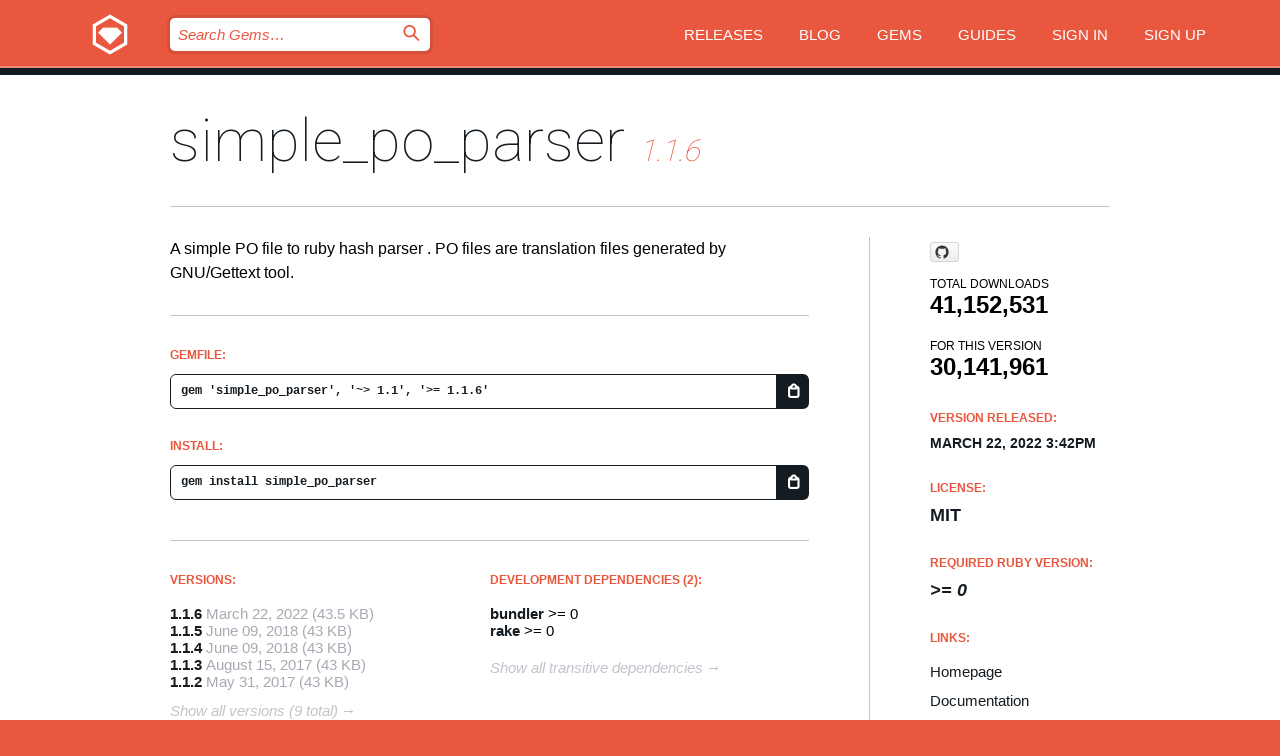

--- FILE ---
content_type: text/html; charset=utf-8
request_url: https://bundler.rubygems.org/gems/simple_po_parser/versions/1.1.6
body_size: 5182
content:
<!DOCTYPE html>
<html lang="en">
  <head>
    <title>simple_po_parser | RubyGems.org | your community gem host</title>
    <meta charset="UTF-8">
    <meta content="width=device-width, initial-scale=1, maximum-scale=1, user-scalable=0" name="viewport">
    <meta name="google-site-verification" content="AuesbWQ9MCDMmC1lbDlw25RJzyqWOcDYpuaCjgPxEZY" />
    <link rel="apple-touch-icon" href="/apple-touch-icons/apple-touch-icon.png" />
      <link rel="apple-touch-icon" sizes="57x57" href="/apple-touch-icons/apple-touch-icon-57x57.png" />
      <link rel="apple-touch-icon" sizes="72x72" href="/apple-touch-icons/apple-touch-icon-72x72.png" />
      <link rel="apple-touch-icon" sizes="76x76" href="/apple-touch-icons/apple-touch-icon-76x76.png" />
      <link rel="apple-touch-icon" sizes="114x114" href="/apple-touch-icons/apple-touch-icon-114x114.png" />
      <link rel="apple-touch-icon" sizes="120x120" href="/apple-touch-icons/apple-touch-icon-120x120.png" />
      <link rel="apple-touch-icon" sizes="144x144" href="/apple-touch-icons/apple-touch-icon-144x144.png" />
      <link rel="apple-touch-icon" sizes="152x152" href="/apple-touch-icons/apple-touch-icon-152x152.png" />
      <link rel="apple-touch-icon" sizes="180x180" href="/apple-touch-icons/apple-touch-icon-180x180.png" />
    <link rel="mask-icon" href="/rubygems_logo.svg" color="#e9573f">
    <link rel="fluid-icon" href="/fluid-icon.png"/>
    <link rel="search" type="application/opensearchdescription+xml" title="RubyGems.org" href="/opensearch.xml">
    <link rel="shortcut icon" href="/favicon.ico" type="image/x-icon">
    <link rel="stylesheet" href="/assets/application-fda27980.css" />
    <link href="https://fonts.gstatic.com" rel="preconnect" crossorigin>
    <link href='https://fonts.googleapis.com/css?family=Roboto:100&amp;subset=greek,latin,cyrillic,latin-ext' rel='stylesheet' type='text/css'>
    
<link rel="alternate" type="application/atom+xml" href="https://feeds.feedburner.com/gemcutter-latest" title="RubyGems.org | Latest Gems">

    <meta name="csrf-param" content="authenticity_token" />
<meta name="csrf-token" content="0y2agFKOXDteirpYuBFbfFYyNrstUdqkvzYq7B38U0w7ZA1vsxmI3E8yHG0UCwC2qWvTKSDyh-irtPWNf7gtzQ" />
      <link rel="alternate" type="application/atom+xml" title="simple_po_parser Version Feed" href="/gems/simple_po_parser/versions.atom" />
    <!-- canonical url -->
    <link rel="canonical" href="https://bundler.rubygems.org/gems/simple_po_parser/versions/1.1.6" />
    <!-- alternative language versions url -->
      <link rel="alternate" hreflang="en" href="https://bundler.rubygems.org/gems/simple_po_parser/versions/1.1.6?locale=en" />
      <link rel="alternate" hreflang="nl" href="https://bundler.rubygems.org/gems/simple_po_parser/versions/1.1.6?locale=nl" />
      <link rel="alternate" hreflang="zh-CN" href="https://bundler.rubygems.org/gems/simple_po_parser/versions/1.1.6?locale=zh-CN" />
      <link rel="alternate" hreflang="zh-TW" href="https://bundler.rubygems.org/gems/simple_po_parser/versions/1.1.6?locale=zh-TW" />
      <link rel="alternate" hreflang="pt-BR" href="https://bundler.rubygems.org/gems/simple_po_parser/versions/1.1.6?locale=pt-BR" />
      <link rel="alternate" hreflang="fr" href="https://bundler.rubygems.org/gems/simple_po_parser/versions/1.1.6?locale=fr" />
      <link rel="alternate" hreflang="es" href="https://bundler.rubygems.org/gems/simple_po_parser/versions/1.1.6?locale=es" />
      <link rel="alternate" hreflang="de" href="https://bundler.rubygems.org/gems/simple_po_parser/versions/1.1.6?locale=de" />
      <link rel="alternate" hreflang="ja" href="https://bundler.rubygems.org/gems/simple_po_parser/versions/1.1.6?locale=ja" />
    <!-- unmatched alternative language fallback -->
    <link rel="alternate" hreflang="x-default" href="https://bundler.rubygems.org/gems/simple_po_parser/versions/1.1.6" />

    <script type="importmap" data-turbo-track="reload">{
  "imports": {
    "jquery": "/assets/jquery-15a62848.js",
    "@rails/ujs": "/assets/@rails--ujs-2089e246.js",
    "application": "/assets/application-ae34b86d.js",
    "@hotwired/turbo-rails": "/assets/turbo.min-ad2c7b86.js",
    "@hotwired/stimulus": "/assets/@hotwired--stimulus-132cbc23.js",
    "@hotwired/stimulus-loading": "/assets/stimulus-loading-1fc53fe7.js",
    "@stimulus-components/clipboard": "/assets/@stimulus-components--clipboard-d9c44ea9.js",
    "@stimulus-components/dialog": "/assets/@stimulus-components--dialog-74866932.js",
    "@stimulus-components/reveal": "/assets/@stimulus-components--reveal-77f6cb39.js",
    "@stimulus-components/checkbox-select-all": "/assets/@stimulus-components--checkbox-select-all-e7db6a97.js",
    "github-buttons": "/assets/github-buttons-3337d207.js",
    "webauthn-json": "/assets/webauthn-json-74adc0e8.js",
    "avo.custom": "/assets/avo.custom-4b185d31.js",
    "stimulus-rails-nested-form": "/assets/stimulus-rails-nested-form-3f712873.js",
    "local-time": "/assets/local-time-a331fc59.js",
    "src/oidc_api_key_role_form": "/assets/src/oidc_api_key_role_form-223a59d4.js",
    "src/pages": "/assets/src/pages-64095f36.js",
    "src/transitive_dependencies": "/assets/src/transitive_dependencies-9280dc42.js",
    "src/webauthn": "/assets/src/webauthn-a8b5ca04.js",
    "controllers/application": "/assets/controllers/application-e33ffaa8.js",
    "controllers/autocomplete_controller": "/assets/controllers/autocomplete_controller-e9f78a76.js",
    "controllers/counter_controller": "/assets/controllers/counter_controller-b739ef1d.js",
    "controllers/dialog_controller": "/assets/controllers/dialog_controller-c788489b.js",
    "controllers/dropdown_controller": "/assets/controllers/dropdown_controller-baaf189b.js",
    "controllers/dump_controller": "/assets/controllers/dump_controller-5d671745.js",
    "controllers/exclusive_checkbox_controller": "/assets/controllers/exclusive_checkbox_controller-c624394a.js",
    "controllers/gem_scope_controller": "/assets/controllers/gem_scope_controller-9c330c45.js",
    "controllers": "/assets/controllers/index-236ab973.js",
    "controllers/nav_controller": "/assets/controllers/nav_controller-8f4ea870.js",
    "controllers/onboarding_name_controller": "/assets/controllers/onboarding_name_controller-a65c65ec.js",
    "controllers/radio_reveal_controller": "/assets/controllers/radio_reveal_controller-41774e15.js",
    "controllers/recovery_controller": "/assets/controllers/recovery_controller-b051251b.js",
    "controllers/reveal_controller": "/assets/controllers/reveal_controller-a90af4d9.js",
    "controllers/reveal_search_controller": "/assets/controllers/reveal_search_controller-8dc44279.js",
    "controllers/scroll_controller": "/assets/controllers/scroll_controller-07f12b0d.js",
    "controllers/search_controller": "/assets/controllers/search_controller-79d09057.js",
    "controllers/stats_controller": "/assets/controllers/stats_controller-5bae7b7f.js"
  }
}</script>
<link rel="modulepreload" href="/assets/jquery-15a62848.js" nonce="e6c974a4c50699b18ea572b33c76bd06">
<link rel="modulepreload" href="/assets/@rails--ujs-2089e246.js" nonce="e6c974a4c50699b18ea572b33c76bd06">
<link rel="modulepreload" href="/assets/application-ae34b86d.js" nonce="e6c974a4c50699b18ea572b33c76bd06">
<link rel="modulepreload" href="/assets/turbo.min-ad2c7b86.js" nonce="e6c974a4c50699b18ea572b33c76bd06">
<link rel="modulepreload" href="/assets/@hotwired--stimulus-132cbc23.js" nonce="e6c974a4c50699b18ea572b33c76bd06">
<link rel="modulepreload" href="/assets/stimulus-loading-1fc53fe7.js" nonce="e6c974a4c50699b18ea572b33c76bd06">
<link rel="modulepreload" href="/assets/@stimulus-components--clipboard-d9c44ea9.js" nonce="e6c974a4c50699b18ea572b33c76bd06">
<link rel="modulepreload" href="/assets/@stimulus-components--dialog-74866932.js" nonce="e6c974a4c50699b18ea572b33c76bd06">
<link rel="modulepreload" href="/assets/@stimulus-components--reveal-77f6cb39.js" nonce="e6c974a4c50699b18ea572b33c76bd06">
<link rel="modulepreload" href="/assets/@stimulus-components--checkbox-select-all-e7db6a97.js" nonce="e6c974a4c50699b18ea572b33c76bd06">
<link rel="modulepreload" href="/assets/github-buttons-3337d207.js" nonce="e6c974a4c50699b18ea572b33c76bd06">
<link rel="modulepreload" href="/assets/webauthn-json-74adc0e8.js" nonce="e6c974a4c50699b18ea572b33c76bd06">
<link rel="modulepreload" href="/assets/local-time-a331fc59.js" nonce="e6c974a4c50699b18ea572b33c76bd06">
<link rel="modulepreload" href="/assets/src/oidc_api_key_role_form-223a59d4.js" nonce="e6c974a4c50699b18ea572b33c76bd06">
<link rel="modulepreload" href="/assets/src/pages-64095f36.js" nonce="e6c974a4c50699b18ea572b33c76bd06">
<link rel="modulepreload" href="/assets/src/transitive_dependencies-9280dc42.js" nonce="e6c974a4c50699b18ea572b33c76bd06">
<link rel="modulepreload" href="/assets/src/webauthn-a8b5ca04.js" nonce="e6c974a4c50699b18ea572b33c76bd06">
<link rel="modulepreload" href="/assets/controllers/application-e33ffaa8.js" nonce="e6c974a4c50699b18ea572b33c76bd06">
<link rel="modulepreload" href="/assets/controllers/autocomplete_controller-e9f78a76.js" nonce="e6c974a4c50699b18ea572b33c76bd06">
<link rel="modulepreload" href="/assets/controllers/counter_controller-b739ef1d.js" nonce="e6c974a4c50699b18ea572b33c76bd06">
<link rel="modulepreload" href="/assets/controllers/dialog_controller-c788489b.js" nonce="e6c974a4c50699b18ea572b33c76bd06">
<link rel="modulepreload" href="/assets/controllers/dropdown_controller-baaf189b.js" nonce="e6c974a4c50699b18ea572b33c76bd06">
<link rel="modulepreload" href="/assets/controllers/dump_controller-5d671745.js" nonce="e6c974a4c50699b18ea572b33c76bd06">
<link rel="modulepreload" href="/assets/controllers/exclusive_checkbox_controller-c624394a.js" nonce="e6c974a4c50699b18ea572b33c76bd06">
<link rel="modulepreload" href="/assets/controllers/gem_scope_controller-9c330c45.js" nonce="e6c974a4c50699b18ea572b33c76bd06">
<link rel="modulepreload" href="/assets/controllers/index-236ab973.js" nonce="e6c974a4c50699b18ea572b33c76bd06">
<link rel="modulepreload" href="/assets/controllers/nav_controller-8f4ea870.js" nonce="e6c974a4c50699b18ea572b33c76bd06">
<link rel="modulepreload" href="/assets/controllers/onboarding_name_controller-a65c65ec.js" nonce="e6c974a4c50699b18ea572b33c76bd06">
<link rel="modulepreload" href="/assets/controllers/radio_reveal_controller-41774e15.js" nonce="e6c974a4c50699b18ea572b33c76bd06">
<link rel="modulepreload" href="/assets/controllers/recovery_controller-b051251b.js" nonce="e6c974a4c50699b18ea572b33c76bd06">
<link rel="modulepreload" href="/assets/controllers/reveal_controller-a90af4d9.js" nonce="e6c974a4c50699b18ea572b33c76bd06">
<link rel="modulepreload" href="/assets/controllers/reveal_search_controller-8dc44279.js" nonce="e6c974a4c50699b18ea572b33c76bd06">
<link rel="modulepreload" href="/assets/controllers/scroll_controller-07f12b0d.js" nonce="e6c974a4c50699b18ea572b33c76bd06">
<link rel="modulepreload" href="/assets/controllers/search_controller-79d09057.js" nonce="e6c974a4c50699b18ea572b33c76bd06">
<link rel="modulepreload" href="/assets/controllers/stats_controller-5bae7b7f.js" nonce="e6c974a4c50699b18ea572b33c76bd06">
<script type="module" nonce="e6c974a4c50699b18ea572b33c76bd06">import "application"</script>
  </head>

  <body class="" data-controller="nav" data-nav-expanded-class="mobile-nav-is-expanded">
    <!-- Top banner -->

    <!-- Policies acknowledgment banner -->
    

    <header class="header header--interior" data-nav-target="header collapse">
      <div class="l-wrap--header">
        <a title="RubyGems" class="header__logo-wrap" data-nav-target="logo" href="/">
          <span class="header__logo" data-icon="⬡">⬢</span>
          <span class="t-hidden">RubyGems</span>
</a>        <a class="header__club-sandwich" href="#" data-action="nav#toggle focusin->nav#focus mousedown->nav#mouseDown click@window->nav#hide">
          <span class="t-hidden">Navigation menu</span>
        </a>

        <div class="header__nav-links-wrap">
          <div class="header__search-wrap" role="search">
  <form data-controller="autocomplete" data-autocomplete-selected-class="selected" action="/search" accept-charset="UTF-8" method="get">
    <input type="search" name="query" id="query" placeholder="Search Gems&hellip;" class="header__search" autocomplete="off" aria-autocomplete="list" data-autocomplete-target="query" data-action="autocomplete#suggest keydown.down-&gt;autocomplete#next keydown.up-&gt;autocomplete#prev keydown.esc-&gt;autocomplete#hide keydown.enter-&gt;autocomplete#clear click@window-&gt;autocomplete#hide focus-&gt;autocomplete#suggest blur-&gt;autocomplete#hide" data-nav-target="search" />

    <ul class="suggest-list" role="listbox" data-autocomplete-target="suggestions"></ul>

    <template id="suggestion" data-autocomplete-target="template">
      <li class="menu-item" role="option" tabindex="-1" data-autocomplete-target="item" data-action="click->autocomplete#choose mouseover->autocomplete#highlight"></li>
    </template>

    <label id="querylabel" for="query">
      <span class="t-hidden">Search Gems&hellip;</span>
</label>
    <input type="submit" value="⌕" id="search_submit" class="header__search__icon" aria-labelledby="querylabel" data-disable-with="⌕" />

</form></div>


          <nav class="header__nav-links" data-controller="dropdown">

            <a class="header__nav-link " href="https://bundler.rubygems.org/releases">Releases</a>
            <a class="header__nav-link" href="https://blog.rubygems.org">Blog</a>

              <a class="header__nav-link" href="/gems">Gems</a>

            <a class="header__nav-link" href="https://guides.rubygems.org">Guides</a>

              <a class="header__nav-link " href="/sign_in">Sign in</a>
                <a class="header__nav-link " href="/sign_up">Sign up</a>
          </nav>
        </div>
      </div>
    </header>



    <main class="main--interior" data-nav-target="collapse">
        <div class="l-wrap--b">
            <h1 class="t-display page__heading">
              <a class="t-link--black" href="/gems/simple_po_parser">simple_po_parser</a>

                <i class="page__subheading">1.1.6</i>
            </h1>
          
          


<div class="l-overflow">
  <div class="l-colspan--l colspan--l--has-border">
      <div class="gem__intro">
        <div id="markup" class="gem__desc">
          <p>A simple PO file to ruby hash parser . PO files are translation files generated by GNU/Gettext tool.</p>
        </div>
      </div>

      <div class="gem__install">
        <h2 class="gem__ruby-version__heading t-list__heading">
          Gemfile:
          <div class="gem__code-wrap" data-controller="clipboard" data-clipboard-success-content-value="✔"><input type="text" name="gemfile_text" id="gemfile_text" value="gem &#39;simple_po_parser&#39;, &#39;~&gt; 1.1&#39;, &#39;&gt;= 1.1.6&#39;" class="gem__code" readonly="readonly" data-clipboard-target="source" /><span class="gem__code__icon" title="Copy to clipboard" data-action="click-&gt;clipboard#copy" data-clipboard-target="button">=</span></div>
        </h2>
        <h2 class="gem__ruby-version__heading t-list__heading">
          install:
          <div class="gem__code-wrap" data-controller="clipboard" data-clipboard-success-content-value="✔"><input type="text" name="install_text" id="install_text" value="gem install simple_po_parser" class="gem__code" readonly="readonly" data-clipboard-target="source" /><span class="gem__code__icon" title="Copy to clipboard" data-action="click-&gt;clipboard#copy" data-clipboard-target="button">=</span></div>
        </h2>
      </div>

      <div class="l-half--l">
        <div class="versions">
          <h3 class="t-list__heading">Versions:</h3>
          <ol class="gem__versions t-list__items">
            <li class="gem__version-wrap">
  <a class="t-list__item" href="/gems/simple_po_parser/versions/1.1.6">1.1.6</a>
  <small class="gem__version__date">March 22, 2022</small>

  <span class="gem__version__date">(43.5 KB)</span>
</li>
<li class="gem__version-wrap">
  <a class="t-list__item" href="/gems/simple_po_parser/versions/1.1.5">1.1.5</a>
  <small class="gem__version__date">June 09, 2018</small>

  <span class="gem__version__date">(43 KB)</span>
</li>
<li class="gem__version-wrap">
  <a class="t-list__item" href="/gems/simple_po_parser/versions/1.1.4">1.1.4</a>
  <small class="gem__version__date">June 09, 2018</small>

  <span class="gem__version__date">(43 KB)</span>
</li>
<li class="gem__version-wrap">
  <a class="t-list__item" href="/gems/simple_po_parser/versions/1.1.3">1.1.3</a>
  <small class="gem__version__date">August 15, 2017</small>

  <span class="gem__version__date">(43 KB)</span>
</li>
<li class="gem__version-wrap">
  <a class="t-list__item" href="/gems/simple_po_parser/versions/1.1.2">1.1.2</a>
  <small class="gem__version__date">May 31, 2017</small>

  <span class="gem__version__date">(43 KB)</span>
</li>

          </ol>
            <a class="gem__see-all-versions t-link--gray t-link--has-arrow" href="https://bundler.rubygems.org/gems/simple_po_parser/versions">Show all versions (9 total)</a>
        </div>
      </div>

    <div class = "l-half--l">
      
        <div class="dependencies gem__dependencies" id="development_dependencies">
    <h3 class="t-list__heading">Development Dependencies (2):</h3>
    <div class="t-list__items">
          <div class="gem__requirement-wrap">
            <a class="t-list__item" href="/gems/bundler"><strong>bundler</strong></a>
            &gt;= 0
          </div>
          <div class="gem__requirement-wrap">
            <a class="t-list__item" href="/gems/rake"><strong>rake</strong></a>
            &gt;= 0
          </div>
    </div>
  </div>

        <div class="dependencies_list">
          <a class="gem__see-all-versions t-link--gray t-link--has-arrow push--s" href="/gems/simple_po_parser/versions/1.1.6/dependencies">Show all transitive dependencies</a>
        </div>
    </div>


    <div class="gem__members">

    <h3 class="t-list__heading">Owners:</h3>
    <div class="gem__users">
      <a alt="dfherr" title="dfherr" href="/profiles/dfherr"><img id="gravatar-82328" width="48" height="48" src="/users/82328/avatar.jpeg?size=48&amp;theme=light" /></a>
    </div>


    <h3 class="t-list__heading">Pushed by:</h3>
    <div class="gem__users">
      <a alt="dfherr" title="dfherr" href="/profiles/dfherr"><img id="gravatar-82328" width="48" height="48" src="/users/82328/avatar.jpeg?size=48&amp;theme=light" /></a>
    </div>


    <h3 class="t-list__heading">Authors:</h3>
    <ul class="t-list__items">
      <li class="t-list__item">
        <p>Dennis-Florian Herr</p>
      </li>
    </ul>

    <h3 class="t-list__heading">SHA 256 checksum:</h3>
    <div class="gem__code-wrap" data-controller="clipboard" data-clipboard-success-content-value="✔"><input type="text" name="gem_sha_256_checksum" id="gem_sha_256_checksum" value="122687d44d3de516a0e69e2f383a4180f5015e8c5ed5a7f2258f2b376f64cbf3" class="gem__code" readonly="readonly" data-clipboard-target="source" /><span class="gem__code__icon" title="Copy to clipboard" data-action="click-&gt;clipboard#copy" data-clipboard-target="button">=</span></div>


</div>

    <div class="gem__navigation">
    <a class="gem__previous__version" href="/gems/simple_po_parser/versions/1.1.5">← Previous version</a>

</div>

  </div>

  <div class="gem__aside l-col--r--pad">
    <span class="github-btn" data-user="experteer" data-repo="simple_po_parser" data-type="star" data-count="true" data-size="large">
  <a class="gh-btn" href="#" rel="noopener noreferrer" target="_blank">
    <span class="gh-ico" aria-hidden="true"></span>
    <span class="gh-text"></span>
  </a>
  <a class="gh-count" href="#" rel="noopener noreferrer" target="_blank" aria-hidden="true"></a>
</span>
  <div class="gem__downloads-wrap" data-href="/api/v1/downloads/simple_po_parser-1.1.6.json">
    <h2 class="gem__downloads__heading t-text--s">
      Total downloads
      <span class="gem__downloads">41,152,531</span>
    </h2>
    <h2 class="gem__downloads__heading t-text--s">
      For this version
      <span class="gem__downloads">30,141,961</span>
    </h2>
  </div>

  <h2 class="gem__ruby-version__heading t-list__heading">
    Version Released:
    <span class="gem__rubygem-version-age">
      <p><time datetime="2022-03-22T15:42:06Z" data-local="time-ago">March 22, 2022  3:42pm</time></p>
    </span>
  </h2>

  <h2 class="gem__ruby-version__heading t-list__heading">
    License:
    <span class="gem__ruby-version">
      <p>MIT</p>
    </span>
  </h2>
  <h2 class="gem__ruby-version__heading t-list__heading">
    Required Ruby Version:
    <i class="gem__ruby-version">
        &gt;= 0
    </i>
  </h2>
  <h3 class="t-list__heading">Links:</h3>
  <div class="t-list__items">
      <a rel="nofollow" class="gem__link t-list__item" id="home" href="http://github.com/experteer/simple_po_parser">Homepage</a>
      <a rel="nofollow" class="gem__link t-list__item" id="docs" href="https://www.rubydoc.info/gems/simple_po_parser/1.1.6">Documentation</a>
      <a rel="nofollow" class="gem__link t-list__item" id="download" href="/downloads/simple_po_parser-1.1.6.gem">Download</a>
    <a class="gem__link t-list__item" href="https://my.diffend.io/gems/simple_po_parser/prev/1.1.6">Review changes</a>
    <a class="gem__link t-list__item" id="badge" href="https://badge.fury.io/rb/simple_po_parser/install">Badge</a>
    <a class="toggler gem__link t-list__item" id="subscribe" href="/sign_in">Subscribe</a>
    <a class="gem__link t-list__item" id="rss" href="/gems/simple_po_parser/versions.atom">RSS</a>
    <a class="gem__link t-list__item" href="mailto:support@rubygems.org?subject=Reporting Abuse on simple_po_parser">Report abuse</a>
    <a rel="nofollow" class="gem__link t-list__item" id="reverse_dependencies" href="/gems/simple_po_parser/reverse_dependencies">Reverse dependencies</a>
    
    
    
    
    
  </div>
</div>

</div>

        </div>
    </main>

    <footer class="footer" data-nav-target="collapse">
      <div class="l-wrap--footer">
        <div class="l-overflow">
          <div class="nav--v l-col--r--pad">
            <a class="nav--v__link--footer" href="https://status.rubygems.org">Status</a>
            <a class="nav--v__link--footer" href="https://uptime.rubygems.org">Uptime</a>
            <a class="nav--v__link--footer" href="https://github.com/rubygems/rubygems.org">Code</a>
            <a class="nav--v__link--footer" href="/pages/data">Data</a>
            <a class="nav--v__link--footer" href="/stats">Stats</a>
            <a class="nav--v__link--footer" href="https://guides.rubygems.org/contributing/">Contribute</a>
              <a class="nav--v__link--footer" href="/pages/about">About</a>
            <a class="nav--v__link--footer" href="mailto:support@rubygems.org">Help</a>
            <a class="nav--v__link--footer" href="https://guides.rubygems.org/rubygems-org-api">API</a>
            <a class="nav--v__link--footer" href="/policies">Policies</a>
            <a class="nav--v__link--footer" href="/pages/supporters">Support Us</a>
              <a class="nav--v__link--footer" href="/pages/security">Security</a>
          </div>
          <div class="l-colspan--l colspan--l--has-border">
            <div class="footer__about">
              <p>
                RubyGems.org is the Ruby community&rsquo;s gem hosting service. Instantly <a href="https://guides.rubygems.org/publishing/">publish your gems</a> and then <a href="https://guides.rubygems.org/command-reference/#gem-install">install them</a>. Use <a href="https://guides.rubygems.org/rubygems-org-api/">the API</a> to find out more about <a href="/gems">available gems</a>. <a href="https://guides.rubygems.org/contributing/">Become a contributor</a> and improve the site yourself.
              </p>
              <p>
                The RubyGems.org website and service are maintained and operated by Ruby Central’s <a href="https://rubycentral.org/open-source/">Open Source Program</a> and the RubyGems team. It is funded by the greater Ruby community through support from sponsors, members, and infrastructure donations. <b>If you build with Ruby and believe in our mission, you can join us in keeping RubyGems.org, RubyGems, and Bundler secure and sustainable for years to come by contributing <a href="/pages/supporters">here</a></b>.
              </p>
            </div>
          </div>
        </div>
      </div>
      <div class="footer__sponsors">
        <a class="footer__sponsor footer__sponsor__ruby_central" href="https://rubycentral.org/open-source/" target="_blank" rel="noopener">
          Operated by
          <span class="t-hidden">Ruby Central</span>
        </a>
        <a class="footer__sponsor footer__sponsor__dockyard" href="https://dockyard.com/ruby-on-rails-consulting" target="_blank" rel="noopener">
          Designed by
          <span class="t-hidden">DockYard</span>
        </a>
        <a class="footer__sponsor footer__sponsor__aws" href="https://aws.amazon.com/" target="_blank" rel="noopener">
          Hosted by
          <span class="t-hidden">AWS</span>
        </a>
        <a class="footer__sponsor footer__sponsor__dnsimple" href="https://dnsimple.link/resolving-rubygems" target="_blank" rel="noopener">
          Resolved with
          <span class="t-hidden">DNSimple</span>
        </a>
        <a class="footer__sponsor footer__sponsor__datadog" href="https://www.datadoghq.com/" target="_blank" rel="noopener">
          Monitored by
          <span class="t-hidden">Datadog</span>
        </a>
        <a class="footer__sponsor footer__sponsor__fastly" href="https://www.fastly.com/customers/ruby-central" target="_blank" rel="noopener">
          Gems served by
          <span class="t-hidden">Fastly</span>
        </a>
        <a class="footer__sponsor footer__sponsor__honeybadger" href="https://www.honeybadger.io/" target="_blank" rel="noopener">
          Monitored by
          <span class="t-hidden">Honeybadger</span>
        </a>
        <a class="footer__sponsor footer__sponsor__mend" href="https://mend.io/" target="_blank" rel="noopener">
          Secured by
          <span class="t-hidden">Mend.io</span>
        </a>
      </div>
      <div class="footer__language_selector">
          <div class="footer__language">
            <a class="nav--v__link--footer" href="/gems/simple_po_parser/versions/1.1.6?locale=en">English</a>
          </div>
          <div class="footer__language">
            <a class="nav--v__link--footer" href="/gems/simple_po_parser/versions/1.1.6?locale=nl">Nederlands</a>
          </div>
          <div class="footer__language">
            <a class="nav--v__link--footer" href="/gems/simple_po_parser/versions/1.1.6?locale=zh-CN">简体中文</a>
          </div>
          <div class="footer__language">
            <a class="nav--v__link--footer" href="/gems/simple_po_parser/versions/1.1.6?locale=zh-TW">正體中文</a>
          </div>
          <div class="footer__language">
            <a class="nav--v__link--footer" href="/gems/simple_po_parser/versions/1.1.6?locale=pt-BR">Português do Brasil</a>
          </div>
          <div class="footer__language">
            <a class="nav--v__link--footer" href="/gems/simple_po_parser/versions/1.1.6?locale=fr">Français</a>
          </div>
          <div class="footer__language">
            <a class="nav--v__link--footer" href="/gems/simple_po_parser/versions/1.1.6?locale=es">Español</a>
          </div>
          <div class="footer__language">
            <a class="nav--v__link--footer" href="/gems/simple_po_parser/versions/1.1.6?locale=de">Deutsch</a>
          </div>
          <div class="footer__language">
            <a class="nav--v__link--footer" href="/gems/simple_po_parser/versions/1.1.6?locale=ja">日本語</a>
          </div>
      </div>
    </footer>
    
    <script type="text/javascript" defer src="https://www.fastly-insights.com/insights.js?k=3e63c3cd-fc37-4b19-80b9-65ce64af060a"></script>
  </body>
</html>
